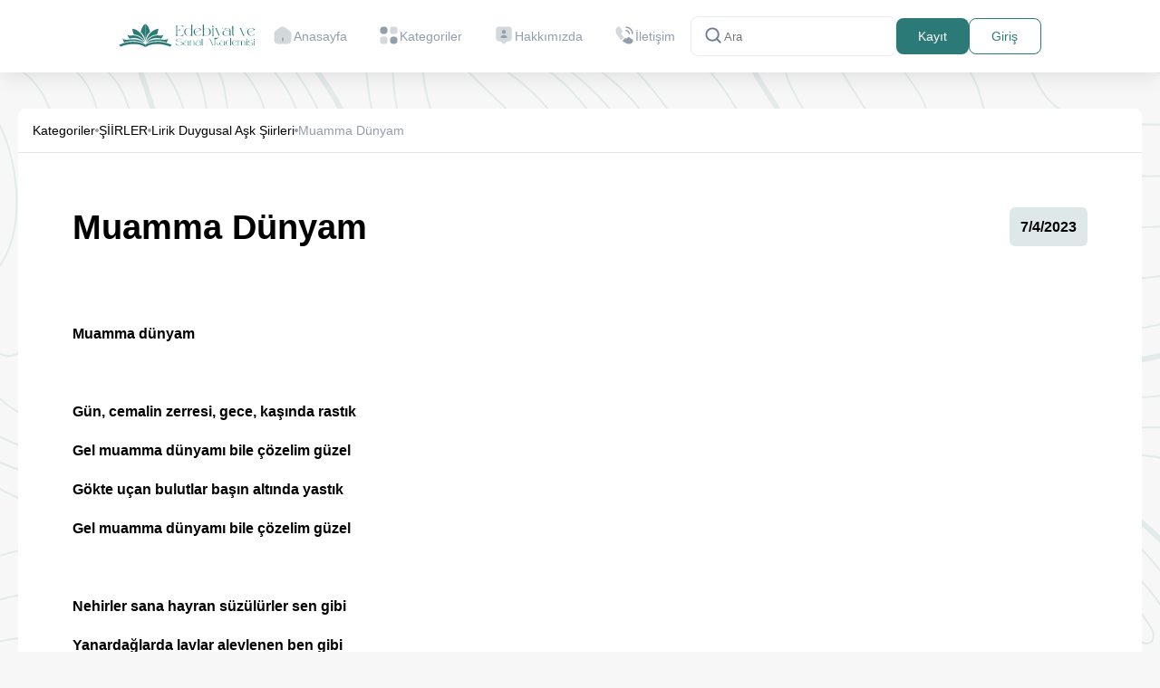

--- FILE ---
content_type: text/html;charset=utf-8
request_url: https://edebiyatvesanatakademisi.com/post/muamma-dunyam/140324
body_size: 10247
content:
<!DOCTYPE html><html  lang="en"><head><meta charset="utf-8"><meta name="viewport" content="width=device-width, initial-scale=1"><title>Muamma Dünyam - Edebiyat Sanat Akademisi</title><style>.nuxt-icon{height:1em;margin-bottom:.125em;vertical-align:middle;width:1em}.nuxt-icon--fill,.nuxt-icon--fill *{fill:currentColor}</style><link rel="stylesheet" href="/_nuxt/entry.1Bs3woT4.css" crossorigin><link rel="stylesheet" href="/_nuxt/style.DuR99gTD.css" crossorigin><link href="https://www.googletagmanager.com/gtag/js?id=G-XHPBSBW5GH" rel="preload" crossorigin="anonymous" referrerpolicy="no-referrer" fetchpriority="low" as="script"><link href="https://pagead2.googlesyndication.com/pagead/js/adsbygoogle.js" rel="preload" crossorigin="anonymous" referrerpolicy="no-referrer" fetchpriority="low" as="script"><link rel="modulepreload" as="script" crossorigin href="/_nuxt/Civ--o7L.js"><link rel="modulepreload" as="script" crossorigin href="/_nuxt/DxH6Sq5F.js"><link rel="modulepreload" as="script" crossorigin href="/_nuxt/0wALw-_3.js"><link rel="modulepreload" as="script" crossorigin href="/_nuxt/CsuCnA6V.js"><link rel="modulepreload" as="script" crossorigin href="/_nuxt/BynWm1Vv.js"><link rel="modulepreload" as="script" crossorigin href="/_nuxt/DJG0b6gR.js"><link rel="modulepreload" as="script" crossorigin href="/_nuxt/B4X3hl9B.js"><link rel="modulepreload" as="script" crossorigin href="/_nuxt/CkBsHaDZ.js"><link rel="modulepreload" as="script" crossorigin href="/_nuxt/C4ZXUkmL.js"><link rel="preload" as="fetch" fetchpriority="low" crossorigin="anonymous" href="/_nuxt/builds/meta/4a432e2f-95cf-4a3f-a33b-f2fbd305fc87.json"><meta name="twitter:creator" content="@edebiyatsanatakademisi"><meta name="twitter:card" content="summary_large_image"><meta name="twitter:title" content="Edebiyat ve Sanat Akademisi"><meta name="twitter:description" content="Türk edebiyatının en kapsamlı portalı: edebi eserler, kitap özetleri, dil bilgisi yazıları, yazar sayfaları ve özgün içerikler. Keşfet, oku, katkı sağla."><meta name="twitter:image" content="https://edebiyatvesanatakademisi.com/assets/img/logo.svg"><meta property="og:site_name" content="Edebiyat ve Sanat Akademisi"><meta property="og:locale" content="tr_TR"><meta property="og:type" content="website"><meta property="og:title" content="Edebiyat ve Sanat Akademisi"><meta property="og:url" content="https://edebiyatvesanatakademisi.com"><meta name="google-adsense-account" content="ca-pub-1497632721438042"><script type="text/javascript">
                (adsbygoogle = window.adsbygoogle || []).push({
                  google_ad_client: "ca-pub-1497632721438042",
                  enable_page_level_ads: true
                });
                </script><meta name="robots" content="index, follow, max-image-preview:large, max-snippet:-1, max-video-preview:-1"><meta name="description" content="&nbsp;
&nbsp;
Muamma d&uuml;nyam
&nbsp;
G&uuml;n, cemalin zerresi, gece, kaşında rastık
Gel muamma d&uuml;nyamı bile &ccedil;&ouml;zelim g&uuml;zel
G&ouml"><script type="module" src="/_nuxt/Civ--o7L.js" crossorigin></script><meta property="og:description" data-infer="" content="&nbsp;
&nbsp;
Muamma d&uuml;nyam
&nbsp;
G&uuml;n, cemalin zerresi, gece, kaşında rastık
Gel muamma d&uuml;nyamı bile &ccedil;&ouml;zelim g&uuml;zel
G&ouml"><link rel="canonical" href="https://edebiyatvesanatakademisi.com/post/muamma-dunyam/140324"></head><body><div id="__nuxt"><!--[--><header><div class="header-blur"></div><div class="container-1270 d-flex align-items-center justify-content-center gap-30"><a href="/" class="logo"><img onerror="this.setAttribute(&#39;data-error&#39;, 1)" alt="logo" data-nuxt-img srcset="/_ipx/fit_contain/assets/img/logo.svg 1x" lazy src="/_ipx/fit_contain/assets/img/logo.svg"></a><nav class=""><!----><ol class="gap-6"><li><a href="/" class=""><svg xmlns="http://www.w3.org/2000/svg" fill="none" viewBox="0 0 24 25" class="nuxt-icon nuxt-icon--fill d-none d-xl-block"><path fill="#637381" d="m20.04 7.32-5.76-4.03c-1.57-1.1-3.98-1.04-5.49.13L3.78 7.33c-1 .78-1.79 2.38-1.79 3.64v6.9c0 2.55 2.07 4.63 4.62 4.63h10.78c2.55 0 4.62-2.07 4.62-4.62V11.1c0-1.35-.87-3.01-1.97-3.78Z" opacity=".4"></path><path fill="#637381" d="M12 19.25c-.41 0-.75-.34-.75-.75v-3c0-.41.34-.75.75-.75s.75.34.75.75v3c0 .41-.34.75-.75.75Z"></path></svg><span>Anasayfa</span></a></li><li><a href="/categories" class=""><svg xmlns="http://www.w3.org/2000/svg" fill="none" viewBox="0 0 24 25" class="nuxt-icon nuxt-icon--fill d-none d-xl-block"><path fill="#637381" d="M18.67 2.5h-1.9c-2.18 0-3.33 1.15-3.33 3.33v1.9c0 2.18 1.15 3.33 3.33 3.33h1.9c2.18 0 3.33-1.15 3.33-3.33v-1.9c0-2.18-1.15-3.33-3.33-3.33ZM7.24 13.93h-1.9C3.15 13.93 2 15.08 2 17.26v1.9c0 2.19 1.15 3.34 3.33 3.34h1.9c2.18 0 3.33-1.15 3.33-3.33v-1.9c.01-2.19-1.14-3.34-3.32-3.34Z" opacity=".4"></path><path fill="#637381" d="M6.29 11.08a4.29 4.29 0 1 0 0-8.58 4.29 4.29 0 0 0 0 8.58ZM17.71 22.5a4.29 4.29 0 1 0 0-8.58 4.29 4.29 0 0 0 0 8.58Z"></path></svg><span>Kategoriler</span></a></li><li><a href="/about" class=""><svg xmlns="http://www.w3.org/2000/svg" fill="none" viewBox="0 0 24 25" class="nuxt-icon nuxt-icon--fill d-none d-xl-block"><path fill="#637381" d="M18 19.36h-.76c-.8 0-1.56.31-2.12.87l-1.71 1.69c-.78.77-2.05.77-2.83 0l-1.71-1.69c-.56-.56-1.33-.87-2.12-.87H6c-1.66 0-3-1.33-3-2.97V5.48c0-1.64 1.34-2.97 3-2.97h12c1.66 0 3 1.33 3 2.97v10.91c0 1.63-1.34 2.97-3 2.97Z" opacity=".4"></path><path fill="#637381" d="M12 10.91a2.33 2.33 0 1 0 0-4.66 2.33 2.33 0 0 0 0 4.66ZM14.68 15.56c.81 0 1.28-.9.83-1.57-.68-1.01-2-1.69-3.51-1.69-1.51 0-2.83.68-3.51 1.69-.45.67.02 1.57.83 1.57h5.36Z"></path></svg><span>Hakkımızda</span></a></li><li><a href="/contact" class=""><svg xmlns="http://www.w3.org/2000/svg" fill="none" viewBox="0 0 24 25" class="nuxt-icon nuxt-icon--fill d-none d-xl-block"><path fill="#637381" d="M17.62 11.25a.77.77 0 0 1-.77-.77c0-.37-.37-1.14-.99-1.81-.61-.65-1.28-1.03-1.84-1.03a.77.77 0 0 1-.77-.77c0-.42.35-.77.77-.77 1 0 2.05.54 2.97 1.51.86.91 1.41 2.04 1.41 2.86 0 .43-.35.78-.78.78ZM21.23 11.25a.77.77 0 0 1-.77-.77c0-3.55-2.89-6.43-6.43-6.43a.77.77 0 0 1-.77-.77c0-.42.34-.78.76-.78 4.4 0 7.98 3.58 7.98 7.98 0 .42-.35.77-.77.77Z"></path><path fill="#637381" d="m11.79 14.71-3.27 3.27c-.36-.32-.71-.65-1.05-.99a28.414 28.414 0 0 1-2.79-3.27c-.82-1.14-1.48-2.28-1.96-3.41C2.24 9.17 2 8.08 2 7.04c0-.68.12-1.33.36-1.93.24-.61.62-1.17 1.15-1.67.64-.63 1.34-.94 2.08-.94.28 0 .56.06.81.18.26.12.49.3.67.56l2.32 3.27c.18.25.31.48.4.7.09.21.14.42.14.61 0 .24-.07.48-.21.71-.13.23-.32.47-.56.71l-.76.79c-.11.11-.16.24-.16.4 0 .08.01.15.03.23.03.08.06.14.08.2.18.33.49.76.93 1.28.45.52.93 1.05 1.45 1.58.36.35.71.69 1.06.99Z" opacity=".4"></path><path fill="#637381" d="M21.97 18.83c0 .28-.05.57-.15.85-.03.08-.06.16-.1.24-.17.36-.39.7-.68 1.02-.49.54-1.03.93-1.64 1.18-.01 0-.02.01-.03.01-.59.24-1.23.37-1.92.37-1.02 0-2.11-.24-3.26-.73s-2.3-1.15-3.44-1.98c-.39-.29-.78-.58-1.15-.89l3.27-3.27c.28.21.53.37.74.48.05.02.11.05.18.08.08.03.16.04.25.04.17 0 .3-.06.41-.17l.76-.75c.25-.25.49-.44.72-.56.23-.14.46-.21.71-.21.19 0 .39.04.61.13.22.09.45.22.7.39l3.31 2.35c.26.18.44.39.55.64.1.25.16.5.16.78Z"></path></svg><span>İletişim</span></a></li><!----></ol></nav><form action="/search" class="search-wrap px-14 py-0 d-xl-flex d-none bg-white"><svg xmlns="http://www.w3.org/2000/svg" fill="none" viewBox="0 0 24 25" class="nuxt-icon nuxt-icon--fill"><path fill="#919EAB" d="m20.71 19.79-3.4-3.39A7.92 7.92 0 0 0 19 11.5a8 8 0 1 0-8 8 7.92 7.92 0 0 0 4.9-1.69l3.39 3.4a1.002 1.002 0 0 0 1.639-.325 1 1 0 0 0-.219-1.095ZM5 11.5a6 6 0 1 1 12 0 6 6 0 0 1-12 0Z"></path></svg><input class="flex-grow-1 pe-20" type="text" name="q" placeholder="Ara" value=""><div class="data-search-result gap-15 justify-content-center align-items-start flex-column" style="display:none;"><div class="d-flex flex-column justify-content-center align-items-start w-100"><span class="fs-12 mb-10">KULLANICILAR</span><p class="text-center w-100">Böyle bir kullanıcı yok</p></div><div class="d-flex flex-column justify-content-center align-items-start w-100"><span class="fs-12 mb-10">ESERLER</span><p class="text-center w-100">Böyle bir eser yok</p></div></div></form><div class="d-flex align-items-center gap-5"><!--[--><a href="/auth/register" class="btn btn-secondary d-flex h-40 py-0 px-16">Kayıt</a><a href="/auth/login" class="btn btn-primary-outline d-flex py-0 px-16 h-40">Giriş</a><!--]--></div><button class="d-lg-none d-block menu-toggle-search" name="search"><svg xmlns="http://www.w3.org/2000/svg" fill="none" viewBox="0 0 24 25" class="nuxt-icon nuxt-icon--fill text-primary fs-26"><path fill="#919EAB" d="m20.71 19.79-3.4-3.39A7.92 7.92 0 0 0 19 11.5a8 8 0 1 0-8 8 7.92 7.92 0 0 0 4.9-1.69l3.39 3.4a1.002 1.002 0 0 0 1.639-.325 1 1 0 0 0-.219-1.095ZM5 11.5a6 6 0 1 1 12 0 6 6 0 0 1-12 0Z"></path></svg></button><button class="menu-toggle d-lg-none d-block" name="menu"><svg xmlns="http://www.w3.org/2000/svg" viewBox="0 0 24 24" class="nuxt-icon nuxt-icon--fill text-primaryDark"><path d="M4 6h16v2H4zm0 5h16v2H4zm0 5h16v2H4z"></path></svg></button><div class="mobile-search-wrap pt-15 px-25" style="display:none;"><form action="/search" class="search-wrap d-flex"><svg xmlns="http://www.w3.org/2000/svg" fill="none" viewBox="0 0 24 25" class="nuxt-icon nuxt-icon--fill"><path fill="#919EAB" d="m20.71 19.79-3.4-3.39A7.92 7.92 0 0 0 19 11.5a8 8 0 1 0-8 8 7.92 7.92 0 0 0 4.9-1.69l3.39 3.4a1.002 1.002 0 0 0 1.639-.325 1 1 0 0 0-.219-1.095ZM5 11.5a6 6 0 1 1 12 0 6 6 0 0 1-12 0Z"></path></svg><button class="close-search-btn"><svg xmlns="http://www.w3.org/2000/svg" viewBox="0 0 24 24" class="nuxt-icon nuxt-icon--fill"><path d="m16.192 6.344-4.243 4.242-4.242-4.242-1.414 1.414L10.535 12l-4.242 4.242 1.414 1.414 4.242-4.242 4.243 4.242 1.414-1.414L13.364 12l4.242-4.242z"></path></svg></button><input class="flex-grow-1 pe-20" type="text" name="q" placeholder="Arama" value=""><div class="data-search-result"><div class="d-flex flex-column justify-content-center align-items-start w-100"><span class="fs-12 mb-10">KULLANICILAR</span><p class="text-center w-100">Böyle bir kullanıcı yok</p></div><div class="d-flex flex-column justify-content-center align-items-start w-100"><span class="fs-12 mb-10">ESERLER</span><p class="text-center w-100">Böyle bir eser yok</p></div></div></form></div></div></header><!--[--><!----><section class="pt-40 lg-pb-90 pb-40 bg-post"><div class="container-1200 sm-px-15 px-0"><div class="d-flex flex-column bg-white gap-6 align-items-start bt-r-8 border-bottom border-passive"><div class="d-flex justify-content-start align-items-center align-content-start gap-12 flex-wrap p-16"><a href="/categories" class="fw-400 fs-14 text-secondaryDark">Kategoriler</a><svg xmlns="http://www.w3.org/2000/svg" width="4" height="4" viewBox="0 0 4 4" fill="none"><circle cx="2" cy="2" r="2" fill="#919EAB"></circle></svg><!--[--><!--[--><a href="/categories/siirler-lirik-didaktik-epik-pastoral-hiciv-satirik-hece-siiri/327" class="fw-400 fs-14 text-secondaryDark">ŞİİRLER</a><svg xmlns="http://www.w3.org/2000/svg" width="4" height="4" viewBox="0 0 4 4" fill="none"><circle cx="2" cy="2" r="2" fill="#919EAB"></circle></svg><!--]--><!--[--><a href="/categories/lirik-duygusal-ask-siirleri/366" class="fw-400 fs-14 text-secondaryDark">Lirik Duygusal Aşk Şiirleri</a><svg xmlns="http://www.w3.org/2000/svg" width="4" height="4" viewBox="0 0 4 4" fill="none"><circle cx="2" cy="2" r="2" fill="#919EAB"></circle></svg><!--]--><!--]--><span class="fw-400 fs-14 text-disabled">Muamma Dünyam</span></div></div><div class="d-flex bg-white p-60 flex-column gap-60"><div class="d-flex w-100 justify-content-between"><h1 class="fs-38 fw-600 text-secondaryDark max-w-600">Muamma Dünyam</h1><div class="d-flex flex-column gap-10"><div class="d-flex justify-content-center align-items-center min-w-24 br-6 bg-passive p-12 min-h-50"><span class="fs-16 fw-700"><time datetime="2023-07-04T15:51:16.060Z" data-prehydrate-id=":WFaGyVfuXU:">7/4/2023</time></span></div><!----><!----><!----></div></div><div class="content-area-paragph"><p><strong>&nbsp;</strong></p>
<p><strong>&nbsp;</strong></p>
<p><strong>Muamma d&uuml;nyam</strong></p>
<p><strong>&nbsp;</strong></p>
<p><strong>G&uuml;n, cemalin zerresi, gece, kaşında rastık</strong></p>
<p><strong>Gel muamma d&uuml;nyamı bile &ccedil;&ouml;zelim g&uuml;zel</strong></p>
<p><strong>G&ouml;kte u&ccedil;an bulutlar başın altında yastık</strong></p>
<p><strong>Gel muamma d&uuml;nyamı bile &ccedil;&ouml;zelim g&uuml;zel</strong></p>
<p><strong>&nbsp;</strong></p>
<p><strong>Nehirler sana hayran s&uuml;z&uuml;l&uuml;rler sen gibi</strong></p>
<p><strong>Yanardağlarda lavlar alevlenen ben gibi</strong></p>
<p><strong>Yayla kırlarda c&uuml;mb&uuml;ş bakışırken an gibi</strong></p>
<p><strong>Gel muamma d&uuml;nyamı bile &ccedil;&ouml;zelim g&uuml;zel</strong></p>
<p><strong>&nbsp;</strong></p>
<p><strong>G&uuml;neş s&ouml;nmeyen alev bakışlarında şule</strong></p>
<p><strong>Yanaklarındaki al&nbsp; esin olmuştur g&uuml;le</strong></p>
<p><strong>Ay yanında bi&ccedil;are &nbsp;kıyas g&ouml;t&uuml;rmez bile</strong></p>
<p><strong>Gel muamma d&uuml;nyamı bile &ccedil;&ouml;zelim g&uuml;zel</strong></p>
<p><strong>&nbsp;</strong></p>
<p><strong>Sonbahar karakışı sensiz h&uuml;zn&uuml;m andırır </strong></p>
<p><strong>Tatlı s&ouml;zlerin bahar dertlerimi dindirir</strong></p>
<p><strong>Gamzelerin yaz&rsquo;ımdır y&uuml;reğimi yandırır</strong></p>
<p><strong>Gel muamma d&uuml;nyamı bile &ccedil;&ouml;zelim g&uuml;zel</strong></p>
<p><strong>&nbsp;</strong></p>
<p><strong>Altın g&uuml;m&uuml;ş pırlanta etmez tırnak u&ccedil;ların</strong></p>
<p><strong>Yığınlarca d&ouml;kseler değişmem pabu&ccedil;ların</strong></p>
<p><strong>Kuzey kutbunda ışık savurduğun sa&ccedil;ların</strong></p>
<p><strong>Gel muamma d&uuml;nyamı bile &ccedil;&ouml;zelim g&uuml;zel</strong></p>
<p><strong>&nbsp;</strong></p>
<p><strong>Everest dağ zirvesi sen kadar y&uuml;ce değil</strong></p>
<p><strong>Başı duman borandır sen gibi ece değil</strong></p>
<p><strong>Senden gayri hi&ccedil;bir şey dilimde hece değil</strong></p>
<p><strong>Gel muamma d&uuml;nyamı bile &ccedil;&ouml;zelim g&uuml;zel</strong></p>
<p><strong>&nbsp;</strong></p>
<p><strong>Ekvator dedikleri&nbsp; yaz kış k&ouml;zlenmiş tandır</strong></p>
<p><strong>Devasa piramitler firavunun yorgandır</strong></p>
<p><strong>İstanbul gizli gizli senden roller &ccedil;alandır</strong></p>
<p><strong>Gel muamma d&uuml;nyamı bile &ccedil;&ouml;zelim g&uuml;zel</strong></p>
<p><strong>&nbsp;</strong></p>
<p><strong>Konak k&ouml;şk&uuml; sarayı yalı kasrı neyleyim</strong></p>
<p><strong>Ge&ccedil;ip karşıma otur d&uuml;nyamı seyreyleyim</strong></p>
<p><strong>Dahasını sorarsan bakıp bakıp s&ouml;yleyim</strong></p>
<p><strong>Gel muamma d&uuml;nyamı bile &ccedil;&ouml;zelim g&uuml;zel</strong></p>
<p><strong>&nbsp;</strong></p>
<p><strong>Yahya Koza</strong></p></div><!----></div><div class="d-flex bg-white p-16 align-items-center justify-content-between border-top border-passive"><div class="d-flex align-items-center"><a href="/profile/yahyakoza361" class="d-flex align-items-center gap-6"><img class="size-40 rounded-full" src="/assets/uploads/default.jpg" alt="profile"><span class="fs-16 fw-500 text-font">Yahya Koza</span></a></div><div class="d-flex align-items-center gap-6"><div class="d-flex gap-2 align-items-center"><svg width="24" height="24" viewBox="0 0 24 24" fill="none" xmlns="http://www.w3.org/2000/svg" class="size-36"><path opacity="0.4" d="M18.4698 16.83L18.8598 19.99C18.9598 20.82 18.0698 21.4 17.3598 20.97L13.1698 18.48C12.7098 18.48 12.2599 18.45 11.8199 18.39C12.5599 17.52 12.9998 16.42 12.9998 15.23C12.9998 12.39 10.5398 10.09 7.49985 10.09C6.33985 10.09 5.26985 10.42 4.37985 11C4.34985 10.75 4.33984 10.5 4.33984 10.24C4.33984 5.68999 8.28985 2 13.1698 2C18.0498 2 21.9998 5.68999 21.9998 10.24C21.9998 12.94 20.6098 15.33 18.4698 16.83Z" fill="#FFAB00"></path><path d="M13 15.23C13 16.42 12.56 17.5201 11.82 18.3901C10.83 19.5901 9.26 20.36 7.5 20.36L4.89 21.91C4.45 22.18 3.89 21.81 3.95 21.3L4.2 19.3301C2.86 18.4001 2 16.91 2 15.23C2 13.47 2.94 11.9201 4.38 11.0001C5.27 10.4201 6.34 10.0901 7.5 10.0901C10.54 10.0901 13 12.39 13 15.23Z" fill="#FFAB00"></path></svg><span class="fs-18 fw-500 text-secondaryDark">0</span></div><div class="d-flex gap-2 align-items-center"><button><svg width="24" height="24" viewBox="0 0 24 24" fill="none" xmlns="http://www.w3.org/2000/svg" class="size-36"><path d="M2 9.24695C2 14.1099 6.02 16.7009 8.962 19.0209C10 19.8389 11 20.6099 12 20.6099C13 20.6099 14 19.8399 15.038 19.0199C17.981 16.7019 22 14.1099 22 9.24795C22 4.38495 16.5 0.935949 12 5.61195C7.5 0.934949 2 4.38395 2 9.24695Z" fill="#FF0004"></path></svg></button><span class="fs-18 fw-500 text-secondaryDark">0</span></div></div></div><div class="d-flex bg-white bb-r-8 p-16 align-items-center justify-content-end border-top border-passive"><span class="fs-14 fw-500 text-secondaryDark">Paylaş:</span><div class="d-flex ms-6"><a href="https://www.facebook.com/sharer/sharer.php?u=https://edebiyatvesanatakademisi.com/post/muamma-dunyam/140324" target="_blank" class="p-2"><img onerror="this.setAttribute(&#39;data-error&#39;, 1)" alt="Facebook" data-nuxt-img srcset="/_ipx/_/assets/img/social/facebook.svg 1x, /_ipx/_/assets/img/social/facebook.svg 2x" class="size-30" lazy src="/_ipx/_/assets/img/social/facebook.svg"></a><a href="https://twitter.com/intent/tweet?url=https://edebiyatvesanatakademisi.com/post/muamma-dunyam/140324" target="_blank" class="p-2"><img onerror="this.setAttribute(&#39;data-error&#39;, 1)" alt="Twitter" data-nuxt-img srcset="/_ipx/_/assets/img/social/twitter.svg 1x, /_ipx/_/assets/img/social/twitter.svg 2x" class="size-30" lazy src="/_ipx/_/assets/img/social/twitter.svg"></a><a href="https://www.linkedin.com/shareArticle?mini=true&amp;url=https://edebiyatvesanatakademisi.com/post/muamma-dunyam/140324" target="_blank" class="p-2"><img onerror="this.setAttribute(&#39;data-error&#39;, 1)" alt="LinkedIn" data-nuxt-img srcset="/_ipx/_/assets/img/social/linkedin.svg 1x, /_ipx/_/assets/img/social/linkedin.svg 2x" class="size-30" lazy src="/_ipx/_/assets/img/social/linkedin.svg"></a><a href="https://api.whatsapp.com/send?text=https://edebiyatvesanatakademisi.com/post/muamma-dunyam/140324" target="_blank" class="p-2"><img onerror="this.setAttribute(&#39;data-error&#39;, 1)" alt="WhatsApp" data-nuxt-img srcset="/_ipx/_/assets/img/social/whatsapp.svg 1x, /_ipx/_/assets/img/social/whatsapp.svg 2x" class="size-30" lazy src="/_ipx/_/assets/img/social/whatsapp.svg"></a><a href="https://pinterest.com/pin/create/button/?url=https://edebiyatvesanatakademisi.com/post/muamma-dunyam/140324&amp;description=Muamma Dünyam" target="_blank" class="p-2"><img onerror="this.setAttribute(&#39;data-error&#39;, 1)" alt="Pinterest" data-nuxt-img srcset="/_ipx/_/assets/img/social/pinterest.svg 1x, /_ipx/_/assets/img/social/pinterest.svg 2x" class="size-30" lazy src="/_ipx/_/assets/img/social/pinterest.svg"></a></div></div></div></section><section class="pt-40"><div class="container-1200"><div class="d-flex bg-primary align-items-center py-24 justify-content-center gap-6 br-8"><svg xmlns="http://www.w3.org/2000/svg" viewBox="0 0 24 24" class="nuxt-icon nuxt-icon--fill size-36 text-white"><path d="M7.5 6.5C7.5 8.981 9.519 11 12 11s4.5-2.019 4.5-4.5S14.481 2 12 2 7.5 4.019 7.5 6.5zM20 21h1v-1c0-3.859-3.141-7-7-7h-4c-3.86 0-7 3.141-7 7v1h17z"></path></svg><span class="fw-500 fs-14 text-white">Yorum yapmak için lütfen</span><a href="/auth/register" class="btn bg-ce1 text-primary p-2">Kayıt Olun</a><span class="fw-500 fs-14 text-white">ya da</span><a href="/auth/login" class="btn bg-white text-primary">Giriş Yapın</a></div></div></section><!----><div class="pt-40"></div><!--]--><footer class="relative bg-primary mt-20"><div class="container-1200 xl-py-80 lg-py-40 py-25 text-white"><div class="row gx-0 gy-4"><div class="col-xl-4 col-md-12 md-text-start text-center md-pt-0 pt-20"><a href="/" class="d-block"><img onerror="this.setAttribute(&#39;data-error&#39;, 1)" alt="logo" data-nuxt-img srcset="/_ipx/_/assets/img/white-logo.svg 1x" class="logo mb-20" lazy src="/_ipx/_/assets/img/white-logo.svg"></a><p class="footer-desc max-w-340 zero-mx-auto md-mx-0 fs-18 fw-400">Edebiyat Sanat Akademisi, yaratıcılığın sınırlarını zorlayan bir yolculuk sunar. Kelimelerin büyüsüne kapılın, sanatın derinliklerine dalın ve edebiyatın büyük mirasıyla buluşun. </p><div class="d-flex gap-12 mt-20 zero-mx-auto md-mx-0 justify-content-center justify-content-md-start"><!--[--><a href="https://www.facebook.com/edebiyatsanatakademisi" rel="noopener noreferrer" target="_blank" class="bg-white br-6 d-flex p-1 align-items-center justify-items-center"><img onerror="this.setAttribute(&#39;data-error&#39;, 1)" alt="facebook" data-nuxt-img srcset="/_ipx/_/assets/img/social/facebook.svg 1x, /_ipx/_/assets/img/social/facebook.svg 2x" class="size-30" lazy src="/_ipx/_/assets/img/social/facebook.svg"></a><a href="https://www.instagram.com/edebiyatsanatakademisi/" rel="noopener noreferrer" target="_blank" class="bg-white br-6 d-flex p-1 align-items-center justify-items-center"><img onerror="this.setAttribute(&#39;data-error&#39;, 1)" alt="instagram" data-nuxt-img srcset="/_ipx/_/assets/img/social/instagram.svg 1x, /_ipx/_/assets/img/social/instagram.svg 2x" class="size-30" lazy src="/_ipx/_/assets/img/social/instagram.svg"></a><a href="https://twitter.com/edebiyatsanatakademi" rel="noopener noreferrer" target="_blank" class="bg-white br-6 d-flex p-1 align-items-center justify-items-center"><img onerror="this.setAttribute(&#39;data-error&#39;, 1)" alt="twitter" data-nuxt-img srcset="/_ipx/_/assets/img/social/twitter.svg 1x, /_ipx/_/assets/img/social/twitter.svg 2x" class="size-30" lazy src="/_ipx/_/assets/img/social/twitter.svg"></a><a href="https://www.youtube.com/channel/UCwYkYkqz0l0r8n1mJxXG4mA" rel="noopener noreferrer" target="_blank" class="bg-white br-6 d-flex p-1 align-items-center justify-items-center"><img onerror="this.setAttribute(&#39;data-error&#39;, 1)" alt="youtube" data-nuxt-img srcset="/_ipx/_/assets/img/social/youtube.svg 1x, /_ipx/_/assets/img/social/youtube.svg 2x" class="size-30" lazy src="/_ipx/_/assets/img/social/youtube.svg"></a><a href="https://www.linkedin.com/in/edebiyatsanatakademisi/" rel="noopener noreferrer" target="_blank" class="bg-white br-6 d-flex p-1 align-items-center justify-items-center"><img onerror="this.setAttribute(&#39;data-error&#39;, 1)" alt="linkedin" data-nuxt-img srcset="/_ipx/_/assets/img/social/linkedin.svg 1x, /_ipx/_/assets/img/social/linkedin.svg 2x" class="size-30" lazy src="/_ipx/_/assets/img/social/linkedin.svg"></a><!--]--></div></div><div class="col-xl-8 col-12 xxl-ps-60 xl-ps-40 d-md-block d-none"><div class="row justify-content-end gy-3 sm-text-start"><div class="col-auto"><div class="xl-fs-14 fw-500 fs-16"><a href="/" class="d-block lg-mb-20 mb-10 hover-op">Anasayfa</a><a href="/categories" class="d-block lg-mb-20 mb-10 hover-op">Kategoriler</a><a href="/writers" class="d-block lg-mb-20 mb-10 hover-op">Yazarlar</a><a href="/about" class="d-block lg-mb-20 mb-10 hover-op">Hakkımızda</a><a href="/announcements" class="d-block lg-mb-20 mb-10 hover-op">Duyurular</a><a href="/contact" class="d-block lg-mb-20 mb-10 hover-op">İletişim</a></div></div><div class="col-auto ms-50"><div class="xl-fs-14 fw-500 fs-16"><a href="/about" class="d-block lg-mb-20 mb-10 hover-op">Hakkımızda</a><a href="/faq" class="d-block lg-mb-20 mb-10 hover-op">Sıkça Sorulan Sorular</a><a href="/terms" class="d-block lg-mb-20 mb-10 hover-op">Kullanım Şartları</a><a href="/terms" class="d-block lg-mb-20 mb-10 hover-op">Kişisel Verilerin Korunması</a><a href="/terms" class="d-block lg-mb-20 mb-10 hover-op">Çerez ve Aydınlatma Metni</a></div></div></div></div></div></div><div class="xl-py-15 py-20 lg-pb-0 md-pb-10 pb-10 bg-dark"><div class="container-1200"><div class="d-flex align-items-center justify-content-center"><p class="text-white fw-500 fs-12"> Copyrights © 2019 <a href="/" rel="noopener noreferrer" target="_blank">ESA</a> Tüm hakları saklıdır. Developed By <a href="http://innovbyte.com" rel="noopener noreferrer" target="_blank">InnovByte</a>. </p></div></div></div></footer><!--]--></div><div id="teleports"></div><script data-hid=":WFaGyVfuXU:">document.querySelectorAll('[data-prehydrate-id*=":WFaGyVfuXU:"]').forEach(e=>{let t=window._nuxtTimeNow||=Date.now(),n=(e,t)=>t>0?e[0].toUpperCase()+e.slice(1):e,r=new Date(e.getAttribute(`datetime`)),i={};for(let t of e.getAttributeNames())if(t.startsWith(`data-`)){let r=t.slice(5).split(`-`).map(n).join(``);r===`relativeStyle`&&(r=`style`),i[r]=e.getAttribute(t)}if(i.relative){let n=(r.getTime()-t)/1e3,a=[{unit:`second`,seconds:1,threshold:60},{unit:`minute`,seconds:60,threshold:60},{unit:`hour`,seconds:3600,threshold:24},{unit:`day`,seconds:86400,threshold:30},{unit:`month`,seconds:2592e3,threshold:12},{unit:`year`,seconds:31536e3,threshold:1/0}],{unit:o,seconds:s}=a.find(({seconds:e,threshold:t})=>Math.abs(n/e)<t)||a[a.length-1],c=n/s;e.textContent=new Intl.RelativeTimeFormat(i.locale,i).format(Math.round(c),o)}else e.textContent=new Intl.DateTimeFormat(i.locale,i).format(r)})</script><script type="application/ld+json" data-nuxt-schema-org="true" data-hid="schema-org-graph">{"@context":"https://schema.org","@graph":[{"@id":"https://edebiyatvesanatakademisi.com/#website","@type":"WebSite","inLanguage":"en","name":"Edebiyat ve Sanat Akademisi","url":"https://edebiyatvesanatakademisi.com/","potentialAction":[{"@type":"SearchAction","target":{"@type":"EntryPoint","urlTemplate":"https://edebiyatvesanatakademisi.com/search?q={search_term_string}"},"query-input":"required name=search_term_string"}],"publisher":{"@id":"https://edebiyatvesanatakademisi.com/#identity"}},{"@id":"https://edebiyatvesanatakademisi.com/post/muamma-dunyam/140324#webpage","@type":"WebPage","datePublished":"2023-07-04T15:51:16.060Z","description":"&nbsp;\r\n&nbsp;\r\nMuamma d&uuml;nyam\r\n&nbsp;\r\nG&uuml;n, cemalin zerresi, gece, kaşında rastık\r\nGel muamma d&uuml;nyamı bile &ccedil;&ouml;zelim g&uuml;zel\r\nG&ouml","name":"Muamma Dünyam","url":"https://edebiyatvesanatakademisi.com/post/muamma-dunyam/140324","about":{"@id":"https://edebiyatvesanatakademisi.com/#identity"},"isPartOf":{"@id":"https://edebiyatvesanatakademisi.com/#website"},"potentialAction":[{"@type":"ReadAction","target":["https://edebiyatvesanatakademisi.com/post/muamma-dunyam/140324"]}],"primaryImageOfPage":{"@id":"https://edebiyatvesanatakademisi.com/#logo"}},{"@id":"https://edebiyatvesanatakademisi.com/#identity","@type":"Organization","email":"info@edebiyatsanatakademisi.com","name":"Edebiyat ve Sanat Akademisi","telephone":"+90 530 324 11 85","url":"https://edebiyatvesanatakademisi.com","address":{"@type":"PostalAddress","streetAddress":" Yeşil, 100. Yıl Cd. No:12/1","addressLocality":"Dörtyol/Hatay","postalCode":"31600","addressCountry":"TR","addressRegion":"TR"},"contactPoint":{"@type":"ContactPoint","telephone":"+90 530 324 11 85","email":"info@edebiyatsanatakademisi.com"},"sameAs":["https://www.facebook.com/edebiyatsanatakademisi","https://www.instagram.com/edebiyatsanatakademisi/","https://twitter.com/edebiyatsanatakademi","https://www.youtube.com/channel/UCwYkYkqz0l0r8n1mJxXG4mA","https://www.linkedin.com/in/edebiyatsanatakademisi/"]},{"@id":"https://edebiyatvesanatakademisi.com/post/muamma-dunyam/140324#article","@type":"Article","datePublished":"2023-07-04T15:51:16.060Z","description":"&nbsp;\r\n&nbsp;\r\nMuamma d&uuml;nyam\r\n&nbsp;\r\nG&uuml;n, cemalin zerresi, gece, kaşında rastık\r\nGel muamma d&uuml;nyamı bile &ccedil;&ouml;zelim g&uuml;zel\r\nG&ouml","headline":"Muamma Dünyam","inLanguage":"en","author":{"@id":"https://edebiyatvesanatakademisi.com/#/schema/person/1c561d"},"isPartOf":{"@id":"https://edebiyatvesanatakademisi.com/post/muamma-dunyam/140324#webpage"},"mainEntityOfPage":{"@id":"https://edebiyatvesanatakademisi.com/post/muamma-dunyam/140324#webpage"},"publisher":{"name":"Edebiyat ve Sanat Akademisi"}},{"@id":"https://edebiyatvesanatakademisi.com/#/schema/person/1c561d","@type":"Person","name":"Yahya Koza","url":"https://edebiyatvesanatakademisi.com/profile/yahyakoza361"},{"@id":"https://edebiyatvesanatakademisi.com/#logo","@type":"ImageObject","caption":"Edebiyat ve Sanat Akademisi","contentUrl":"https://edebiyatvesanatakademisi.com/assets/img/logo.svg","inLanguage":"en","url":"https://edebiyatvesanatakademisi.com/assets/img/logo.svg"},{"@id":"https://edebiyatvesanatakademisi.com/#organization","@type":"Organization","logo":"https://edebiyatvesanatakademisi.com/assets/img/logo.svg","name":"Edebiyat ve Sanat Akademisi","url":"https://edebiyatvesanatakademisi.com","address":{"@type":"PostalAddress","streetAddress":" Yeşil, 100. Yıl Cd. No:12/1","addressLocality":"Dörtyol/Hatay","postalCode":"31600","addressCountry":"TR","addressRegion":"TR"},"sameAs":["https://www.facebook.com/edebiyatsanatakademisi","https://www.instagram.com/edebiyatsanatakademisi/","https://twitter.com/edebiyatsanatakademi","https://www.youtube.com/channel/UCwYkYkqz0l0r8n1mJxXG4mA","https://www.linkedin.com/in/edebiyatsanatakademisi/"]}]}</script><script type="application/json" data-nuxt-data="nuxt-app" data-ssr="true" id="__NUXT_DATA__">[["ShallowReactive",1],{"data":2,"state":4,"once":16,"_errors":17,"serverRendered":13,"path":19,"pinia":20,"pinia_colada":29},["ShallowReactive",3],{},["Reactive",5],{"$sviewportState":6,"$snuxt-seo-utils:routeRules":7,"$ssite-config":8},"desktop",{"head":-1,"seoMeta":-1},{"_priority":9,"env":12,"indexable":13,"name":14,"url":15},{"name":10,"env":11,"url":10,"indexable":10},-3,-15,"production",true,"Edebiyat ve Sanat Akademisi","https://edebiyatvesanatakademisi.com",["Set"],["ShallowReactive",18],{},"/post/muamma-dunyam/140324",["Reactive",21],{"_pc_query":22,"auth":25,"_pc_mutation":27},{"caches":23},["skipHydrate",24],1,{"accessToken":26,"expiration":26},null,{"caches":28},["skipHydrate",24],{"[\"profile\"]":30,"[\"credits\"]":32,"[\"posts\",\"get\",140324]":33,"[\"posts\",\"comments\",\"getAll\",140324]":59,"[\"posts\",\"allPinnedTypes\"]":64,"[\"posts\",\"search\",\"\"]":65,"[\"writers\",\"search\",\"\"]":66},[-1,26,31],-1,[-1,26,31],[34,26,58],{"userID":35,"user":36,"name":40,"image":26,"content":41,"status":24,"categoryID":42,"category":43,"writerID":26,"writer":26,"pinnedType":26,"credit":26,"needBuy":54,"isLiked":54,"like":55,"comment":55,"isDeleted":54,"deleterUserID":26,"deletionAt":26,"createdAt":56,"id":57},2370,{"username":37,"fullName":38,"photo":39},"yahyakoza361","Yahya Koza","/assets/uploads/default.jpg","Muamma Dünyam","\u003Cp>\u003Cstrong>&nbsp;\u003C/strong>\u003C/p>\r\n\u003Cp>\u003Cstrong>&nbsp;\u003C/strong>\u003C/p>\r\n\u003Cp>\u003Cstrong>Muamma d&uuml;nyam\u003C/strong>\u003C/p>\r\n\u003Cp>\u003Cstrong>&nbsp;\u003C/strong>\u003C/p>\r\n\u003Cp>\u003Cstrong>G&uuml;n, cemalin zerresi, gece, kaşında rastık\u003C/strong>\u003C/p>\r\n\u003Cp>\u003Cstrong>Gel muamma d&uuml;nyamı bile &ccedil;&ouml;zelim g&uuml;zel\u003C/strong>\u003C/p>\r\n\u003Cp>\u003Cstrong>G&ouml;kte u&ccedil;an bulutlar başın altında yastık\u003C/strong>\u003C/p>\r\n\u003Cp>\u003Cstrong>Gel muamma d&uuml;nyamı bile &ccedil;&ouml;zelim g&uuml;zel\u003C/strong>\u003C/p>\r\n\u003Cp>\u003Cstrong>&nbsp;\u003C/strong>\u003C/p>\r\n\u003Cp>\u003Cstrong>Nehirler sana hayran s&uuml;z&uuml;l&uuml;rler sen gibi\u003C/strong>\u003C/p>\r\n\u003Cp>\u003Cstrong>Yanardağlarda lavlar alevlenen ben gibi\u003C/strong>\u003C/p>\r\n\u003Cp>\u003Cstrong>Yayla kırlarda c&uuml;mb&uuml;ş bakışırken an gibi\u003C/strong>\u003C/p>\r\n\u003Cp>\u003Cstrong>Gel muamma d&uuml;nyamı bile &ccedil;&ouml;zelim g&uuml;zel\u003C/strong>\u003C/p>\r\n\u003Cp>\u003Cstrong>&nbsp;\u003C/strong>\u003C/p>\r\n\u003Cp>\u003Cstrong>G&uuml;neş s&ouml;nmeyen alev bakışlarında şule\u003C/strong>\u003C/p>\r\n\u003Cp>\u003Cstrong>Yanaklarındaki al&nbsp; esin olmuştur g&uuml;le\u003C/strong>\u003C/p>\r\n\u003Cp>\u003Cstrong>Ay yanında bi&ccedil;are &nbsp;kıyas g&ouml;t&uuml;rmez bile\u003C/strong>\u003C/p>\r\n\u003Cp>\u003Cstrong>Gel muamma d&uuml;nyamı bile &ccedil;&ouml;zelim g&uuml;zel\u003C/strong>\u003C/p>\r\n\u003Cp>\u003Cstrong>&nbsp;\u003C/strong>\u003C/p>\r\n\u003Cp>\u003Cstrong>Sonbahar karakışı sensiz h&uuml;zn&uuml;m andırır \u003C/strong>\u003C/p>\r\n\u003Cp>\u003Cstrong>Tatlı s&ouml;zlerin bahar dertlerimi dindirir\u003C/strong>\u003C/p>\r\n\u003Cp>\u003Cstrong>Gamzelerin yaz&rsquo;ımdır y&uuml;reğimi yandırır\u003C/strong>\u003C/p>\r\n\u003Cp>\u003Cstrong>Gel muamma d&uuml;nyamı bile &ccedil;&ouml;zelim g&uuml;zel\u003C/strong>\u003C/p>\r\n\u003Cp>\u003Cstrong>&nbsp;\u003C/strong>\u003C/p>\r\n\u003Cp>\u003Cstrong>Altın g&uuml;m&uuml;ş pırlanta etmez tırnak u&ccedil;ların\u003C/strong>\u003C/p>\r\n\u003Cp>\u003Cstrong>Yığınlarca d&ouml;kseler değişmem pabu&ccedil;ların\u003C/strong>\u003C/p>\r\n\u003Cp>\u003Cstrong>Kuzey kutbunda ışık savurduğun sa&ccedil;ların\u003C/strong>\u003C/p>\r\n\u003Cp>\u003Cstrong>Gel muamma d&uuml;nyamı bile &ccedil;&ouml;zelim g&uuml;zel\u003C/strong>\u003C/p>\r\n\u003Cp>\u003Cstrong>&nbsp;\u003C/strong>\u003C/p>\r\n\u003Cp>\u003Cstrong>Everest dağ zirvesi sen kadar y&uuml;ce değil\u003C/strong>\u003C/p>\r\n\u003Cp>\u003Cstrong>Başı duman borandır sen gibi ece değil\u003C/strong>\u003C/p>\r\n\u003Cp>\u003Cstrong>Senden gayri hi&ccedil;bir şey dilimde hece değil\u003C/strong>\u003C/p>\r\n\u003Cp>\u003Cstrong>Gel muamma d&uuml;nyamı bile &ccedil;&ouml;zelim g&uuml;zel\u003C/strong>\u003C/p>\r\n\u003Cp>\u003Cstrong>&nbsp;\u003C/strong>\u003C/p>\r\n\u003Cp>\u003Cstrong>Ekvator dedikleri&nbsp; yaz kış k&ouml;zlenmiş tandır\u003C/strong>\u003C/p>\r\n\u003Cp>\u003Cstrong>Devasa piramitler firavunun yorgandır\u003C/strong>\u003C/p>\r\n\u003Cp>\u003Cstrong>İstanbul gizli gizli senden roller &ccedil;alandır\u003C/strong>\u003C/p>\r\n\u003Cp>\u003Cstrong>Gel muamma d&uuml;nyamı bile &ccedil;&ouml;zelim g&uuml;zel\u003C/strong>\u003C/p>\r\n\u003Cp>\u003Cstrong>&nbsp;\u003C/strong>\u003C/p>\r\n\u003Cp>\u003Cstrong>Konak k&ouml;şk&uuml; sarayı yalı kasrı neyleyim\u003C/strong>\u003C/p>\r\n\u003Cp>\u003Cstrong>Ge&ccedil;ip karşıma otur d&uuml;nyamı seyreyleyim\u003C/strong>\u003C/p>\r\n\u003Cp>\u003Cstrong>Dahasını sorarsan bakıp bakıp s&ouml;yleyim\u003C/strong>\u003C/p>\r\n\u003Cp>\u003Cstrong>Gel muamma d&uuml;nyamı bile &ccedil;&ouml;zelim g&uuml;zel\u003C/strong>\u003C/p>\r\n\u003Cp>\u003Cstrong>&nbsp;\u003C/strong>\u003C/p>\r\n\u003Cp>\u003Cstrong>Yahya Koza\u003C/strong>\u003C/p>",366,{"name":44,"slug":45,"seoDesc":46,"seoKeys":47,"image":26,"parentID":48,"parent":49,"id":42},"Lirik Duygusal Aşk Şiirleri","lirik-duygusal-ask-siirleri","Aşk, ayrılık, sevda, sevgi, özlem, keder, kader, hasret, sevgili, yâr, duygu, his, hüzün, konulu şiirler","Aşk, âşık, lirik, lirizm, melankoli, his,  ayrılık, sevda, sevgi, özlem, keder, kader, hasret, sevgili, yâr, hüzün, hazin, dost, muhabbet, ",327,{"name":50,"slug":51,"seoDesc":52,"seoKeys":53,"image":26,"parentID":26,"parent":26,"id":48},"ŞİİRLER","siirler-lirik-didaktik-epik-pastoral-hiciv-satirik-hece-siiri","Serbest, aruz, hece ölçülü şiirler. Özleşim tarzı, lirik, didaktik, epik, pastoral,hiciv,satirik, halk siiri, âsk, gurbet,dert, sevgili, aşık, deniz, dağ","Serbest, aruz, hece ,Özlesim, lirik, epik, satirik, pastoral, hece, ölçü, durak, mısra, dörtlük, kafiye, redif, gazel, kafiye, murabba, koşma,mizah,  ",false,0,"2023-07-04T15:51:16.06",140324,6,[60,26,63],{"items":61,"take":62,"skip":55,"totalCount":55},["Set"],10,17,[-1,26,31],[-1,26,31],[-1,26,31]]</script><script>window.__NUXT__={};window.__NUXT__.config={public:{"nuxt-scripts":{version:"",defaultScriptOptions:{trigger:"onNuxtReady"}},piniaPluginPersistedstate:{},"seo-utils":{canonicalQueryWhitelist:["page","sort","filter","search","q","category","tag"],canonicalLowercase:true}},app:{baseURL:"/",buildId:"4a432e2f-95cf-4a3f-a33b-f2fbd305fc87",buildAssetsDir:"/_nuxt/",cdnURL:""}}</script></body></html>

--- FILE ---
content_type: text/javascript; charset=utf-8
request_url: https://edebiyatvesanatakademisi.com/_nuxt/B4X3hl9B.js
body_size: 623
content:
import{c as s,o as e,a as n,n as o,aC as t}from"./Civ--o7L.js";const a={xmlns:"http://www.w3.org/2000/svg",viewBox:"0 0 24 24"};function r(m,c){return e(),s("svg",a,[...c[0]||(c[0]=[n("path",{d:"M12 22c3.976 0 8-1.374 8-4V6c0-2.626-4.024-4-8-4S4 3.374 4 6v12c0 2.626 4.024 4 8 4zm0-2c-3.722 0-6-1.295-6-2v-1.268C7.541 17.57 9.777 18 12 18s4.459-.43 6-1.268V18c0 .705-2.278 2-6 2zm0-16c3.722 0 6 1.295 6 2s-2.278 2-6 2-6-1.295-6-2 2.278-2 6-2zM6 8.732C7.541 9.57 9.777 10 12 10s4.459-.43 6-1.268V10c0 .705-2.278 2-6 2s-6-1.295-6-2V8.732zm0 4C7.541 13.57 9.777 14 12 14s4.459-.43 6-1.268V14c0 .705-2.278 2-6 2s-6-1.295-6-2v-1.268z"},null,-1)])])}const l={render(){return o(t,{icon:{render:r},name:"coin-stack"})}};export{l as default,r as render};


--- FILE ---
content_type: text/javascript; charset=utf-8
request_url: https://edebiyatvesanatakademisi.com/_nuxt/CkBsHaDZ.js
body_size: 1119
content:
import{c as e,o as n,a as l,n as o,aC as t}from"./Civ--o7L.js";const a={xmlns:"http://www.w3.org/2000/svg",fill:"none",viewBox:"0 0 24 24"};function r(s,c){return n(),e("svg",a,[...c[0]||(c[0]=[l("path",{fill:"#FF0004",d:"M3 6.524c0-.395.327-.714.73-.714h4.788c.006-.842.098-1.995.932-2.793A3.68 3.68 0 0 1 12 2a3.68 3.68 0 0 1 2.55 1.017c.834.798.926 1.951.932 2.793h4.788c.403 0 .73.32.73.714a.722.722 0 0 1-.73.714H3.73A.722.722 0 0 1 3 6.524Z"},null,-1),l("path",{fill:"#FF0004",d:"M11.596 22h.808c2.783 0 4.174 0 5.08-.886.904-.886.996-2.339 1.181-5.245l.267-4.188c.1-1.577.15-2.366-.303-2.865-.454-.5-1.22-.5-2.753-.5H8.124c-1.533 0-2.3 0-2.753.5-.454.5-.404 1.288-.303 2.865l.267 4.188c.185 2.906.277 4.36 1.182 5.245.905.886 2.296.886 5.079.886Z",opacity:".5"},null,-1),l("path",{fill:"#FF0004","fill-rule":"evenodd",d:"M9.425 11.482c.413-.044.78.273.821.707l.5 5.263c.041.433-.26.82-.671.864-.412.043-.78-.273-.821-.707l-.5-5.263c-.041-.434.26-.821.671-.864ZM14.575 11.482c.412.043.713.43.671.864l-.5 5.263c-.04.434-.408.75-.82.707-.413-.044-.713-.43-.672-.864l.5-5.264c.041-.433.409-.75.82-.707Z","clip-rule":"evenodd"},null,-1)])])}const i={render(){return o(t,{icon:{render:r},name:"trash"})}};export{i as default,r as render};


--- FILE ---
content_type: image/svg+xml
request_url: https://edebiyatvesanatakademisi.com/_ipx/_/assets/img/social/whatsapp.svg
body_size: 2902
content:
<?xml version="1.0" encoding="utf-8"?><svg width="32" height="32" viewBox="0 0 32 32" fill="none" xmlns="http://www.w3.org/2000/svg" xmlns:bx="https://boxy-svg.com"><defs><bx:guide x="15.263" y="16.935" angle="0"/></defs><path opacity="0.099" d="M28.5331 0.539062H3.32812C1.67127 0.539062 0.328125 1.88221 0.328125 3.53906V28.7441C0.328125 30.4009 1.67127 31.7441 3.32812 31.7441H28.5331C30.19 31.7441 31.5331 30.4009 31.5331 28.7441V3.53906C31.5331 1.88221 30.19 0.539062 28.5331 0.539062Z" fill="#3AAEA9"/><path fill="#3AAEA9" d="M 16 5.597 C 10.247 5.597 5.588 10.256 5.588 16.009 C 5.588 20.417 8.323 24.183 12.2 25.701 C 12.107 24.872 12.03 23.622 12.232 22.715 C 12.42 21.903 13.451 17.54 13.451 17.54 C 13.451 17.54 13.138 16.915 13.138 15.993 C 13.138 14.539 13.983 13.46 15.015 13.46 C 15.905 13.46 16.327 14.133 16.327 14.93 C 16.327 15.821 15.765 17.165 15.468 18.4 C 15.218 19.433 15.984 20.276 17.016 20.276 C 18.86 20.276 20.283 18.321 20.283 15.508 C 20.283 13.023 18.484 11.271 15.937 11.271 C 12.982 11.271 11.231 13.492 11.231 15.79 C 11.231 16.68 11.576 17.65 12.014 18.166 C 12.091 18.275 12.107 18.353 12.091 18.463 C 12.014 18.79 11.842 19.495 11.81 19.635 C 11.763 19.823 11.653 19.87 11.466 19.776 C 10.168 19.166 9.356 17.274 9.356 15.744 C 9.356 12.46 11.747 9.443 16.234 9.443 C 19.845 9.443 22.644 12.023 22.644 15.445 C 22.644 19.025 20.376 21.917 17.251 21.917 C 16.204 21.917 15.202 21.371 14.858 20.729 C 14.858 20.729 14.342 22.715 14.217 23.199 C 13.983 24.107 13.342 25.232 12.919 25.935 C 13.889 26.232 14.921 26.404 16 26.404 C 21.752 26.404 26.411 21.745 26.411 15.993 C 26.411 10.256 21.752 5.597 16 5.597 Z" style=""/><path d="M 16.004 4.477 C 9.648 4.477 4.48 9.644 4.478 15.994 C 4.475 18.163 5.085 20.288 6.239 22.124 L 6.513 22.56 L 5.349 26.81 L 9.71 25.667 L 10.131 25.917 C 11.9 26.967 13.927 27.521 15.996 27.523 L 15.999 27.523 C 22.351 27.523 27.521 22.354 27.522 16.003 C 27.531 12.946 26.317 10.011 24.15 7.855 C 21.995 5.686 19.062 4.47 16.004 4.477 Z" style="stroke-width: 1;" fill="#3AAEA9"/><path fill-rule="evenodd" d="M 12.541 10.078 C 12.28 9.502 12.008 9.49 11.761 9.48 L 11.098 9.472 C 10.867 9.472 10.49 9.559 10.173 9.905 C 9.857 10.252 8.962 11.09 8.962 12.794 C 8.962 14.499 10.202 16.145 10.376 16.376 C 10.548 16.608 12.771 20.216 16.293 21.605 C 19.219 22.759 19.814 22.53 20.449 22.47 C 21.085 22.415 22.498 21.633 22.786 20.826 C 23.075 20.016 23.075 19.323 22.989 19.179 C 22.901 19.033 22.672 18.946 22.325 18.773 C 21.979 18.6 20.276 17.763 19.958 17.646 C 19.641 17.532 19.411 17.473 19.178 17.82 C 18.947 18.167 18.284 18.946 18.082 19.179 C 17.881 19.41 17.678 19.439 17.332 19.265 C 16.984 19.092 15.869 18.726 14.546 17.547 C 13.517 16.628 12.821 15.494 12.619 15.148 C 12.417 14.8 12.597 14.613 12.771 14.441 C 12.926 14.285 13.117 14.037 13.291 13.834 C 13.465 13.631 13.522 13.487 13.638 13.257 C 13.753 13.026 13.695 12.823 13.608 12.65 C 13.522 12.475 12.848 10.763 12.541 10.079" style="stroke-width: 1;" opacity="" fill="white"/></svg>